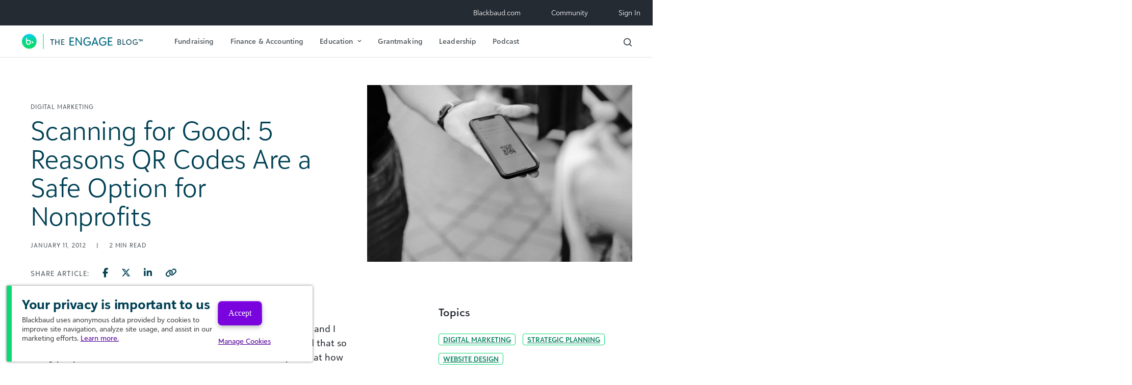

--- FILE ---
content_type: text/html; charset=UTF-8
request_url: https://blog.blackbaud.com/scanning-for-good-5-reasons-codes-are-safe-option-for-nonprofits/
body_size: 14563
content:
<!DOCTYPE html>
<html dir="ltr" lang="en-US" prefix="og: https://ogp.me/ns#">
<head>
	<!-- The utag.sync.js script should run as early as possible, preferably
	in the head of the document. See the Sample HTML for more information -->
	<script src="https://tags.tiqcdn.com/utag/blackbaud/main/prod/utag.sync.js"></script> 
	<script type="text/javascript">
		var utag_data = {
		page_template_name : "", // 
		page_template_friendly : "", // 
		page_url : "", // 
		page_type : "", // 
		page_section : "", // 
		utm_vars : "", // 
		page_competency : "", // 
		page_journey_stage : "", // 
		page_language : "", // 
		page_site_name : "", // 
		page_product : "", // 
		page_vertical : "", // 
		visitor_type : "", // 
		page_name : "", // 
		page_load_time : "", // 
		page_offer_type : "", // 
		page_resource_details : "", // 
		page_gated : "", // 
		page_sub_section : "", // 
		page_name_no_locale : "", // 
		report_suite_id : "", // 
		form_country : "", // 
		form_company : "", // 
		form_id : "", // 
		form_interest : "", // 
		demandbase_1 : "", // 
		demandbase_2 : "", // 
		nav_element : "", // 
		sort_type : "", // 
		filters_applied : "", // 
		blog_post_title : "", // 
		bbi_search_term : "", // 
		bbi_topics : "", // 
		social_platform : "", // 
		page_tags : "", // 
		ab_test_ids : "", // 
		form_error_fields : "", // 
		event_name : "", // 
		link_obj : "", // 
		nav_type : "", // 
		capterra_vkey : "", // vkey parameter for Capterra tag
		capterra_vid : "", // vid parameter for Capterra tag
		gads_convlabel_1071221439 : "", // Google Ads Conversion labels to assign for id 1071221439
		gads_convlabel_616909596 : "", // Google Ads Conversion labels to assign for id 616909596
		hotjar_id : "", // id for Hotjar tag
		linkedin_conversion_id : "", // stores the conversion id for LinkedIn tag
		g2_id : "", // store G2 tag id
		iq_event_id : "", // A system variable that contains the ID of an iQ event and used to fire a tag when an event happens.
		tealium_event : "", // Contains the Tealium event.
		search_terms : "", // 
		gads_convlabel_941106125 : "", // 
		lead_email : "", // 
		tealium_random : "", // 
		microsoft_event : "" // 
		}
	</script> 
	<!-- Loading script asynchronously -->
	<script type="text/javascript">
		(function(a,b,c,d){
		a='https://tags.tiqcdn.com/utag/blackbaud/main/prod/utag.js';
		b=document;c='script';d=b.createElement(c);d.src=a;d.type='text/java'+c;d.async=true;
		a=b.getElementsByTagName(c)[0];a.parentNode.insertBefore(d,a);
		})();
	</script>
	
	<meta charset="UTF-8">
	<meta name="viewport" content="width=device-width, initial-scale=1, shrink-to-fit=no">
	<link rel="profile" href="http://gmpg.org/xfn/11">

	<title>Scanning for Good: 5 Reasons QR Codes Are a Safe Option for Nonprofits</title>
	<style>img:is([sizes="auto" i], [sizes^="auto," i]) { contain-intrinsic-size: 3000px 1500px }</style>
	
		<!-- All in One SEO 4.8.0 - aioseo.com -->
	<meta name="robots" content="max-snippet:-1, max-image-preview:large, max-video-preview:-1" />
	<meta name="author" content="Blackbaud Staff"/>
	<link rel="canonical" href="https://blog.blackbaud.com/scanning-for-good-5-reasons-codes-are-safe-option-for-nonprofits/" />
	<meta name="generator" content="All in One SEO (AIOSEO) 4.8.0" />
		<meta property="og:locale" content="en_US" />
		<meta property="og:site_name" content="The ENGAGE Blog by Blackbaud" />
		<meta property="og:type" content="article" />
		<meta property="og:title" content="Scanning for Good: 5 Reasons QR Codes Are a Safe Option for Nonprofits" />
		<meta property="og:url" content="https://blog.blackbaud.com/scanning-for-good-5-reasons-codes-are-safe-option-for-nonprofits/" />
		<meta property="og:image" content="https://blog.blackbaud.com/wp-content/uploads/2012/01/claudio-schwarz-VaeGMpaSlck-unsplash-scaled-e1761156492535.jpg" />
		<meta property="og:image:secure_url" content="https://blog.blackbaud.com/wp-content/uploads/2012/01/claudio-schwarz-VaeGMpaSlck-unsplash-scaled-e1761156492535.jpg" />
		<meta property="og:image:width" content="1200" />
		<meta property="og:image:height" content="800" />
		<meta property="article:published_time" content="2012-01-11T14:12:47+00:00" />
		<meta property="article:modified_time" content="2025-10-22T18:13:24+00:00" />
		<meta property="article:publisher" content="https://www.facebook.com/blackbaud/" />
		<meta name="twitter:card" content="summary_large_image" />
		<meta name="twitter:site" content="@blackbaud" />
		<meta name="twitter:title" content="Scanning for Good: 5 Reasons QR Codes Are a Safe Option for Nonprofits" />
		<meta name="twitter:image" content="https://blog.blackbaud.com/wp-content/uploads/2012/01/claudio-schwarz-VaeGMpaSlck-unsplash-scaled-e1761156492535.jpg" />
		<meta name="google" content="nositelinkssearchbox" />
		<script type="application/ld+json" class="aioseo-schema">
			{"@context":"https:\/\/schema.org","@graph":[{"@type":"Article","@id":"https:\/\/blog.blackbaud.com\/scanning-for-good-5-reasons-codes-are-safe-option-for-nonprofits\/#article","name":"Scanning for Good: 5 Reasons QR Codes Are a Safe Option for Nonprofits","headline":"Scanning for Good: 5 Reasons QR Codes Are a Safe Option for Nonprofits","author":{"@id":"https:\/\/blog.blackbaud.com\/author\/bbstaff\/#author"},"publisher":{"@id":"https:\/\/blog.blackbaud.com\/#organization"},"image":{"@type":"ImageObject","url":"https:\/\/blog.blackbaud.com\/wp-content\/uploads\/2012\/01\/claudio-schwarz-VaeGMpaSlck-unsplash-scaled-e1761156492535.jpg","width":1200,"height":800},"datePublished":"2012-01-11T09:12:47-05:00","dateModified":"2025-10-22T14:13:24-04:00","inLanguage":"en-US","mainEntityOfPage":{"@id":"https:\/\/blog.blackbaud.com\/scanning-for-good-5-reasons-codes-are-safe-option-for-nonprofits\/#webpage"},"isPartOf":{"@id":"https:\/\/blog.blackbaud.com\/scanning-for-good-5-reasons-codes-are-safe-option-for-nonprofits\/#webpage"},"articleSection":"Fundraising, Digital Marketing, Strategic Planning, Website Design, Arts and Cultural, Faith Communities, Foundations, Healthcare, Higher Education, K-12 Schools, Nonprofit"},{"@type":"BreadcrumbList","@id":"https:\/\/blog.blackbaud.com\/scanning-for-good-5-reasons-codes-are-safe-option-for-nonprofits\/#breadcrumblist","itemListElement":[{"@type":"ListItem","@id":"https:\/\/blog.blackbaud.com\/#listItem","position":1,"name":"Home","item":"https:\/\/blog.blackbaud.com\/","nextItem":{"@type":"ListItem","@id":"https:\/\/blog.blackbaud.com\/scanning-for-good-5-reasons-codes-are-safe-option-for-nonprofits\/#listItem","name":"Scanning for Good: 5 Reasons QR Codes Are a Safe Option for Nonprofits"}},{"@type":"ListItem","@id":"https:\/\/blog.blackbaud.com\/scanning-for-good-5-reasons-codes-are-safe-option-for-nonprofits\/#listItem","position":2,"name":"Scanning for Good: 5 Reasons QR Codes Are a Safe Option for Nonprofits","previousItem":{"@type":"ListItem","@id":"https:\/\/blog.blackbaud.com\/#listItem","name":"Home"}}]},{"@type":"Organization","@id":"https:\/\/blog.blackbaud.com\/#organization","name":"Blackbaud, Inc.","description":"Nonprofit Fundraising & Finance Best Practices","url":"https:\/\/blog.blackbaud.com\/","logo":{"@type":"ImageObject","url":"https:\/\/dev-blackbaud-blog.pantheonsite.io\/wp-content\/uploads\/2022\/10\/blackbaud_brandmark.svg","@id":"https:\/\/blog.blackbaud.com\/scanning-for-good-5-reasons-codes-are-safe-option-for-nonprofits\/#organizationLogo"},"image":{"@id":"https:\/\/blog.blackbaud.com\/scanning-for-good-5-reasons-codes-are-safe-option-for-nonprofits\/#organizationLogo"},"sameAs":["https:\/\/www.instagram.com\/blackbaud\/","https:\/\/www.youtube.com\/user\/blackbaudinc\/","https:\/\/www.linkedin.com\/company\/blackbaud\/"]},{"@type":"Person","@id":"https:\/\/blog.blackbaud.com\/author\/bbstaff\/#author","url":"https:\/\/blog.blackbaud.com\/author\/bbstaff\/","name":"Blackbaud Staff"},{"@type":"WebPage","@id":"https:\/\/blog.blackbaud.com\/scanning-for-good-5-reasons-codes-are-safe-option-for-nonprofits\/#webpage","url":"https:\/\/blog.blackbaud.com\/scanning-for-good-5-reasons-codes-are-safe-option-for-nonprofits\/","name":"Scanning for Good: 5 Reasons QR Codes Are a Safe Option for Nonprofits","inLanguage":"en-US","isPartOf":{"@id":"https:\/\/blog.blackbaud.com\/#website"},"breadcrumb":{"@id":"https:\/\/blog.blackbaud.com\/scanning-for-good-5-reasons-codes-are-safe-option-for-nonprofits\/#breadcrumblist"},"author":{"@id":"https:\/\/blog.blackbaud.com\/author\/bbstaff\/#author"},"creator":{"@id":"https:\/\/blog.blackbaud.com\/author\/bbstaff\/#author"},"image":{"@type":"ImageObject","url":"https:\/\/blog.blackbaud.com\/wp-content\/uploads\/2012\/01\/claudio-schwarz-VaeGMpaSlck-unsplash-scaled-e1761156492535.jpg","@id":"https:\/\/blog.blackbaud.com\/scanning-for-good-5-reasons-codes-are-safe-option-for-nonprofits\/#mainImage","width":1200,"height":800},"primaryImageOfPage":{"@id":"https:\/\/blog.blackbaud.com\/scanning-for-good-5-reasons-codes-are-safe-option-for-nonprofits\/#mainImage"},"datePublished":"2012-01-11T09:12:47-05:00","dateModified":"2025-10-22T14:13:24-04:00"},{"@type":"WebSite","@id":"https:\/\/blog.blackbaud.com\/#website","url":"https:\/\/blog.blackbaud.com\/","name":"The ENGAGE Blog by Blackbaud","description":"Nonprofit Fundraising & Finance Best Practices","inLanguage":"en-US","publisher":{"@id":"https:\/\/blog.blackbaud.com\/#organization"}}]}
		</script>
		<!-- All in One SEO -->

<link rel="alternate" type="application/rss+xml" title="The ENGAGE Blog by Blackbaud &raquo; Feed" href="https://blog.blackbaud.com/feed/" />
<script>
window._wpemojiSettings = {"baseUrl":"https:\/\/s.w.org\/images\/core\/emoji\/15.0.3\/72x72\/","ext":".png","svgUrl":"https:\/\/s.w.org\/images\/core\/emoji\/15.0.3\/svg\/","svgExt":".svg","source":{"concatemoji":"https:\/\/blog.blackbaud.com\/wp-includes\/js\/wp-emoji-release.min.js?ver=271a9e141131a00bd55c6f0b4603f6b4"}};
/*! This file is auto-generated */
!function(i,n){var o,s,e;function c(e){try{var t={supportTests:e,timestamp:(new Date).valueOf()};sessionStorage.setItem(o,JSON.stringify(t))}catch(e){}}function p(e,t,n){e.clearRect(0,0,e.canvas.width,e.canvas.height),e.fillText(t,0,0);var t=new Uint32Array(e.getImageData(0,0,e.canvas.width,e.canvas.height).data),r=(e.clearRect(0,0,e.canvas.width,e.canvas.height),e.fillText(n,0,0),new Uint32Array(e.getImageData(0,0,e.canvas.width,e.canvas.height).data));return t.every(function(e,t){return e===r[t]})}function u(e,t,n){switch(t){case"flag":return n(e,"\ud83c\udff3\ufe0f\u200d\u26a7\ufe0f","\ud83c\udff3\ufe0f\u200b\u26a7\ufe0f")?!1:!n(e,"\ud83c\uddfa\ud83c\uddf3","\ud83c\uddfa\u200b\ud83c\uddf3")&&!n(e,"\ud83c\udff4\udb40\udc67\udb40\udc62\udb40\udc65\udb40\udc6e\udb40\udc67\udb40\udc7f","\ud83c\udff4\u200b\udb40\udc67\u200b\udb40\udc62\u200b\udb40\udc65\u200b\udb40\udc6e\u200b\udb40\udc67\u200b\udb40\udc7f");case"emoji":return!n(e,"\ud83d\udc26\u200d\u2b1b","\ud83d\udc26\u200b\u2b1b")}return!1}function f(e,t,n){var r="undefined"!=typeof WorkerGlobalScope&&self instanceof WorkerGlobalScope?new OffscreenCanvas(300,150):i.createElement("canvas"),a=r.getContext("2d",{willReadFrequently:!0}),o=(a.textBaseline="top",a.font="600 32px Arial",{});return e.forEach(function(e){o[e]=t(a,e,n)}),o}function t(e){var t=i.createElement("script");t.src=e,t.defer=!0,i.head.appendChild(t)}"undefined"!=typeof Promise&&(o="wpEmojiSettingsSupports",s=["flag","emoji"],n.supports={everything:!0,everythingExceptFlag:!0},e=new Promise(function(e){i.addEventListener("DOMContentLoaded",e,{once:!0})}),new Promise(function(t){var n=function(){try{var e=JSON.parse(sessionStorage.getItem(o));if("object"==typeof e&&"number"==typeof e.timestamp&&(new Date).valueOf()<e.timestamp+604800&&"object"==typeof e.supportTests)return e.supportTests}catch(e){}return null}();if(!n){if("undefined"!=typeof Worker&&"undefined"!=typeof OffscreenCanvas&&"undefined"!=typeof URL&&URL.createObjectURL&&"undefined"!=typeof Blob)try{var e="postMessage("+f.toString()+"("+[JSON.stringify(s),u.toString(),p.toString()].join(",")+"));",r=new Blob([e],{type:"text/javascript"}),a=new Worker(URL.createObjectURL(r),{name:"wpTestEmojiSupports"});return void(a.onmessage=function(e){c(n=e.data),a.terminate(),t(n)})}catch(e){}c(n=f(s,u,p))}t(n)}).then(function(e){for(var t in e)n.supports[t]=e[t],n.supports.everything=n.supports.everything&&n.supports[t],"flag"!==t&&(n.supports.everythingExceptFlag=n.supports.everythingExceptFlag&&n.supports[t]);n.supports.everythingExceptFlag=n.supports.everythingExceptFlag&&!n.supports.flag,n.DOMReady=!1,n.readyCallback=function(){n.DOMReady=!0}}).then(function(){return e}).then(function(){var e;n.supports.everything||(n.readyCallback(),(e=n.source||{}).concatemoji?t(e.concatemoji):e.wpemoji&&e.twemoji&&(t(e.twemoji),t(e.wpemoji)))}))}((window,document),window._wpemojiSettings);
</script>
<style id='wp-emoji-styles-inline-css'>

	img.wp-smiley, img.emoji {
		display: inline !important;
		border: none !important;
		box-shadow: none !important;
		height: 1em !important;
		width: 1em !important;
		margin: 0 0.07em !important;
		vertical-align: -0.1em !important;
		background: none !important;
		padding: 0 !important;
	}
</style>
<link rel='stylesheet' id='wp-block-library-css' href='https://blog.blackbaud.com/wp-includes/css/dist/block-library/style.min.css?ver=271a9e141131a00bd55c6f0b4603f6b4' media='all' />
<style id='global-styles-inline-css'>
:root{--wp--preset--aspect-ratio--square: 1;--wp--preset--aspect-ratio--4-3: 4/3;--wp--preset--aspect-ratio--3-4: 3/4;--wp--preset--aspect-ratio--3-2: 3/2;--wp--preset--aspect-ratio--2-3: 2/3;--wp--preset--aspect-ratio--16-9: 16/9;--wp--preset--aspect-ratio--9-16: 9/16;--wp--preset--color--black: #000000;--wp--preset--color--cyan-bluish-gray: #abb8c3;--wp--preset--color--white: #ffffff;--wp--preset--color--pale-pink: #f78da7;--wp--preset--color--vivid-red: #cf2e2e;--wp--preset--color--luminous-vivid-orange: #ff6900;--wp--preset--color--luminous-vivid-amber: #fcb900;--wp--preset--color--light-green-cyan: #7bdcb5;--wp--preset--color--vivid-green-cyan: #00d084;--wp--preset--color--pale-cyan-blue: #8ed1fc;--wp--preset--color--vivid-cyan-blue: #0693e3;--wp--preset--color--vivid-purple: #9b51e0;--wp--preset--gradient--vivid-cyan-blue-to-vivid-purple: linear-gradient(135deg,rgba(6,147,227,1) 0%,rgb(155,81,224) 100%);--wp--preset--gradient--light-green-cyan-to-vivid-green-cyan: linear-gradient(135deg,rgb(122,220,180) 0%,rgb(0,208,130) 100%);--wp--preset--gradient--luminous-vivid-amber-to-luminous-vivid-orange: linear-gradient(135deg,rgba(252,185,0,1) 0%,rgba(255,105,0,1) 100%);--wp--preset--gradient--luminous-vivid-orange-to-vivid-red: linear-gradient(135deg,rgba(255,105,0,1) 0%,rgb(207,46,46) 100%);--wp--preset--gradient--very-light-gray-to-cyan-bluish-gray: linear-gradient(135deg,rgb(238,238,238) 0%,rgb(169,184,195) 100%);--wp--preset--gradient--cool-to-warm-spectrum: linear-gradient(135deg,rgb(74,234,220) 0%,rgb(151,120,209) 20%,rgb(207,42,186) 40%,rgb(238,44,130) 60%,rgb(251,105,98) 80%,rgb(254,248,76) 100%);--wp--preset--gradient--blush-light-purple: linear-gradient(135deg,rgb(255,206,236) 0%,rgb(152,150,240) 100%);--wp--preset--gradient--blush-bordeaux: linear-gradient(135deg,rgb(254,205,165) 0%,rgb(254,45,45) 50%,rgb(107,0,62) 100%);--wp--preset--gradient--luminous-dusk: linear-gradient(135deg,rgb(255,203,112) 0%,rgb(199,81,192) 50%,rgb(65,88,208) 100%);--wp--preset--gradient--pale-ocean: linear-gradient(135deg,rgb(255,245,203) 0%,rgb(182,227,212) 50%,rgb(51,167,181) 100%);--wp--preset--gradient--electric-grass: linear-gradient(135deg,rgb(202,248,128) 0%,rgb(113,206,126) 100%);--wp--preset--gradient--midnight: linear-gradient(135deg,rgb(2,3,129) 0%,rgb(40,116,252) 100%);--wp--preset--font-size--small: 14px;--wp--preset--font-size--medium: 16px;--wp--preset--font-size--large: 18px;--wp--preset--font-size--x-large: 21px;--wp--preset--spacing--20: 0.44rem;--wp--preset--spacing--30: 0.67rem;--wp--preset--spacing--40: 1rem;--wp--preset--spacing--50: 1.5rem;--wp--preset--spacing--60: 2.25rem;--wp--preset--spacing--70: 3.38rem;--wp--preset--spacing--80: 5.06rem;--wp--preset--shadow--natural: 6px 6px 9px rgba(0, 0, 0, 0.2);--wp--preset--shadow--deep: 12px 12px 50px rgba(0, 0, 0, 0.4);--wp--preset--shadow--sharp: 6px 6px 0px rgba(0, 0, 0, 0.2);--wp--preset--shadow--outlined: 6px 6px 0px -3px rgba(255, 255, 255, 1), 6px 6px rgba(0, 0, 0, 1);--wp--preset--shadow--crisp: 6px 6px 0px rgba(0, 0, 0, 1);}:where(body) { margin: 0; }.wp-site-blocks > .alignleft { float: left; margin-right: 2em; }.wp-site-blocks > .alignright { float: right; margin-left: 2em; }.wp-site-blocks > .aligncenter { justify-content: center; margin-left: auto; margin-right: auto; }:where(.is-layout-flex){gap: 0.5em;}:where(.is-layout-grid){gap: 0.5em;}.is-layout-flow > .alignleft{float: left;margin-inline-start: 0;margin-inline-end: 2em;}.is-layout-flow > .alignright{float: right;margin-inline-start: 2em;margin-inline-end: 0;}.is-layout-flow > .aligncenter{margin-left: auto !important;margin-right: auto !important;}.is-layout-constrained > .alignleft{float: left;margin-inline-start: 0;margin-inline-end: 2em;}.is-layout-constrained > .alignright{float: right;margin-inline-start: 2em;margin-inline-end: 0;}.is-layout-constrained > .aligncenter{margin-left: auto !important;margin-right: auto !important;}.is-layout-constrained > :where(:not(.alignleft):not(.alignright):not(.alignfull)){margin-left: auto !important;margin-right: auto !important;}body .is-layout-flex{display: flex;}.is-layout-flex{flex-wrap: wrap;align-items: center;}.is-layout-flex > :is(*, div){margin: 0;}body .is-layout-grid{display: grid;}.is-layout-grid > :is(*, div){margin: 0;}body{padding-top: 0px;padding-right: 0px;padding-bottom: 0px;padding-left: 0px;}a:where(:not(.wp-element-button)){text-decoration: underline;}:root :where(.wp-element-button, .wp-block-button__link){background-color: #32373c;border-width: 0;color: #fff;font-family: inherit;font-size: inherit;line-height: inherit;padding: calc(0.667em + 2px) calc(1.333em + 2px);text-decoration: none;}.has-black-color{color: var(--wp--preset--color--black) !important;}.has-cyan-bluish-gray-color{color: var(--wp--preset--color--cyan-bluish-gray) !important;}.has-white-color{color: var(--wp--preset--color--white) !important;}.has-pale-pink-color{color: var(--wp--preset--color--pale-pink) !important;}.has-vivid-red-color{color: var(--wp--preset--color--vivid-red) !important;}.has-luminous-vivid-orange-color{color: var(--wp--preset--color--luminous-vivid-orange) !important;}.has-luminous-vivid-amber-color{color: var(--wp--preset--color--luminous-vivid-amber) !important;}.has-light-green-cyan-color{color: var(--wp--preset--color--light-green-cyan) !important;}.has-vivid-green-cyan-color{color: var(--wp--preset--color--vivid-green-cyan) !important;}.has-pale-cyan-blue-color{color: var(--wp--preset--color--pale-cyan-blue) !important;}.has-vivid-cyan-blue-color{color: var(--wp--preset--color--vivid-cyan-blue) !important;}.has-vivid-purple-color{color: var(--wp--preset--color--vivid-purple) !important;}.has-black-background-color{background-color: var(--wp--preset--color--black) !important;}.has-cyan-bluish-gray-background-color{background-color: var(--wp--preset--color--cyan-bluish-gray) !important;}.has-white-background-color{background-color: var(--wp--preset--color--white) !important;}.has-pale-pink-background-color{background-color: var(--wp--preset--color--pale-pink) !important;}.has-vivid-red-background-color{background-color: var(--wp--preset--color--vivid-red) !important;}.has-luminous-vivid-orange-background-color{background-color: var(--wp--preset--color--luminous-vivid-orange) !important;}.has-luminous-vivid-amber-background-color{background-color: var(--wp--preset--color--luminous-vivid-amber) !important;}.has-light-green-cyan-background-color{background-color: var(--wp--preset--color--light-green-cyan) !important;}.has-vivid-green-cyan-background-color{background-color: var(--wp--preset--color--vivid-green-cyan) !important;}.has-pale-cyan-blue-background-color{background-color: var(--wp--preset--color--pale-cyan-blue) !important;}.has-vivid-cyan-blue-background-color{background-color: var(--wp--preset--color--vivid-cyan-blue) !important;}.has-vivid-purple-background-color{background-color: var(--wp--preset--color--vivid-purple) !important;}.has-black-border-color{border-color: var(--wp--preset--color--black) !important;}.has-cyan-bluish-gray-border-color{border-color: var(--wp--preset--color--cyan-bluish-gray) !important;}.has-white-border-color{border-color: var(--wp--preset--color--white) !important;}.has-pale-pink-border-color{border-color: var(--wp--preset--color--pale-pink) !important;}.has-vivid-red-border-color{border-color: var(--wp--preset--color--vivid-red) !important;}.has-luminous-vivid-orange-border-color{border-color: var(--wp--preset--color--luminous-vivid-orange) !important;}.has-luminous-vivid-amber-border-color{border-color: var(--wp--preset--color--luminous-vivid-amber) !important;}.has-light-green-cyan-border-color{border-color: var(--wp--preset--color--light-green-cyan) !important;}.has-vivid-green-cyan-border-color{border-color: var(--wp--preset--color--vivid-green-cyan) !important;}.has-pale-cyan-blue-border-color{border-color: var(--wp--preset--color--pale-cyan-blue) !important;}.has-vivid-cyan-blue-border-color{border-color: var(--wp--preset--color--vivid-cyan-blue) !important;}.has-vivid-purple-border-color{border-color: var(--wp--preset--color--vivid-purple) !important;}.has-vivid-cyan-blue-to-vivid-purple-gradient-background{background: var(--wp--preset--gradient--vivid-cyan-blue-to-vivid-purple) !important;}.has-light-green-cyan-to-vivid-green-cyan-gradient-background{background: var(--wp--preset--gradient--light-green-cyan-to-vivid-green-cyan) !important;}.has-luminous-vivid-amber-to-luminous-vivid-orange-gradient-background{background: var(--wp--preset--gradient--luminous-vivid-amber-to-luminous-vivid-orange) !important;}.has-luminous-vivid-orange-to-vivid-red-gradient-background{background: var(--wp--preset--gradient--luminous-vivid-orange-to-vivid-red) !important;}.has-very-light-gray-to-cyan-bluish-gray-gradient-background{background: var(--wp--preset--gradient--very-light-gray-to-cyan-bluish-gray) !important;}.has-cool-to-warm-spectrum-gradient-background{background: var(--wp--preset--gradient--cool-to-warm-spectrum) !important;}.has-blush-light-purple-gradient-background{background: var(--wp--preset--gradient--blush-light-purple) !important;}.has-blush-bordeaux-gradient-background{background: var(--wp--preset--gradient--blush-bordeaux) !important;}.has-luminous-dusk-gradient-background{background: var(--wp--preset--gradient--luminous-dusk) !important;}.has-pale-ocean-gradient-background{background: var(--wp--preset--gradient--pale-ocean) !important;}.has-electric-grass-gradient-background{background: var(--wp--preset--gradient--electric-grass) !important;}.has-midnight-gradient-background{background: var(--wp--preset--gradient--midnight) !important;}.has-small-font-size{font-size: var(--wp--preset--font-size--small) !important;}.has-medium-font-size{font-size: var(--wp--preset--font-size--medium) !important;}.has-large-font-size{font-size: var(--wp--preset--font-size--large) !important;}.has-x-large-font-size{font-size: var(--wp--preset--font-size--x-large) !important;}
:where(.wp-block-post-template.is-layout-flex){gap: 1.25em;}:where(.wp-block-post-template.is-layout-grid){gap: 1.25em;}
:where(.wp-block-columns.is-layout-flex){gap: 2em;}:where(.wp-block-columns.is-layout-grid){gap: 2em;}
:root :where(.wp-block-pullquote){font-size: 1.5em;line-height: 1.6;}
</style>
<link rel='stylesheet' id='searchandfilter-css' href='https://blog.blackbaud.com/wp-content/plugins/search-filter/style.css?ver=1' media='all' />
<link rel='stylesheet' id='child-understrap-styles-css' href='https://blog.blackbaud.com/wp-content/themes/sgengage/css/child-theme.min.css?ver=1.24.12.06' media='all' />
<script src="https://blog.blackbaud.com/wp-includes/js/jquery/jquery.min.js?ver=3.7.1" id="jquery-core-js"></script>
<script src="https://blog.blackbaud.com/wp-includes/js/jquery/jquery-migrate.min.js?ver=3.4.1" id="jquery-migrate-js"></script>
<script src="https://blog.blackbaud.com/wp-content/themes/sgengage/js/magnific-popup.min.js?ver=1.0.2" id="magnific-popup-js-js"></script>
<script src="https://blog.blackbaud.com/wp-content/themes/sgengage/js/slick.min.js?ver=1.0.2" id="slick-js-js"></script>
<script id="ajax-handler-script-js-extra">
var ajax_handler_object = {"ajax_url":"https:\/\/blog.blackbaud.com\/wp-admin\/admin-ajax.php"};
</script>
<script src="https://blog.blackbaud.com/wp-content/themes/sgengage/js/ajax_handler.js?ver=271a9e141131a00bd55c6f0b4603f6b4" id="ajax-handler-script-js"></script>
<link rel="https://api.w.org/" href="https://blog.blackbaud.com/wp-json/" /><link rel="alternate" title="JSON" type="application/json" href="https://blog.blackbaud.com/wp-json/wp/v2/posts/825" /><link rel="EditURI" type="application/rsd+xml" title="RSD" href="https://blog.blackbaud.com/xmlrpc.php?rsd" />

<link rel='shortlink' href='https://blog.blackbaud.com/?p=825' />
<link rel="alternate" title="oEmbed (JSON)" type="application/json+oembed" href="https://blog.blackbaud.com/wp-json/oembed/1.0/embed?url=https%3A%2F%2Fblog.blackbaud.com%2Fscanning-for-good-5-reasons-codes-are-safe-option-for-nonprofits%2F" />
<link rel="alternate" title="oEmbed (XML)" type="text/xml+oembed" href="https://blog.blackbaud.com/wp-json/oembed/1.0/embed?url=https%3A%2F%2Fblog.blackbaud.com%2Fscanning-for-good-5-reasons-codes-are-safe-option-for-nonprofits%2F&#038;format=xml" />
<!-- Start Drift By WP-Plugin: Drift -->
<!-- Start of Async Drift Code -->
<script>
"use strict";

!function() {
  var t = window.driftt = window.drift = window.driftt || [];
  if (!t.init) {
    if (t.invoked) return void (window.console && console.error && console.error("Drift snippet included twice."));
    t.invoked = !0, t.methods = [ "identify", "config", "track", "reset", "debug", "show", "ping", "page", "hide", "off", "on" ], 
    t.factory = function(e) {
      return function() {
        var n = Array.prototype.slice.call(arguments);
        return n.unshift(e), t.push(n), t;
      };
    }, t.methods.forEach(function(e) {
      t[e] = t.factory(e);
    }), t.load = function(t) {
      var e = 3e5, n = Math.ceil(new Date() / e) * e, o = document.createElement("script");
      o.type = "text/javascript", o.async = !0, o.crossorigin = "anonymous", o.src = "https://js.driftt.com/include/" + n + "/" + t + ".js";
      var i = document.getElementsByTagName("script")[0];
      i.parentNode.insertBefore(o, i);
    };
  }
}();
drift.SNIPPET_VERSION = '0.3.1';
drift.load('mnnmg4gic37y');
</script>
<!-- End of Async Drift Code --><!-- end: Drift Code. -->
<!-- Stream WordPress user activity plugin v4.1.1 -->
<meta name="mobile-web-app-capable" content="yes">
<meta name="apple-mobile-web-app-capable" content="yes">
<meta name="apple-mobile-web-app-title" content="The ENGAGE Blog by Blackbaud - Nonprofit Fundraising &amp; Finance Best Practices">
<link rel="icon" href="https://blog.blackbaud.com/wp-content/uploads/2022/10/blackbaud_brandmark.svg" sizes="32x32" />
<link rel="icon" href="https://blog.blackbaud.com/wp-content/uploads/2022/10/blackbaud_brandmark.svg" sizes="192x192" />
<link rel="apple-touch-icon" href="https://blog.blackbaud.com/wp-content/uploads/2022/10/blackbaud_brandmark.svg" />
<meta name="msapplication-TileImage" content="https://blog.blackbaud.com/wp-content/uploads/2022/10/blackbaud_brandmark.svg" />
</head>

<body class="post-template-default single single-post postid-825 single-format-standard wp-custom-logo wp-embed-responsive group-blog understrap-has-sidebar" itemscope itemtype="http://schema.org/WebSite">
<!-- Google Tag Manager (noscript) -->
<noscript><iframe src="https://www.googletagmanager.com/ns.html?id=GTM-MDFH237"
height="0" width="0" style="display:none;visibility:hidden"></iframe></noscript>
<!-- End Google Tag Manager (noscript) -->
<header>
	<!-- ******************* The Navbar Area ******************* -->
	<div id="wrapper-navbar">
		<a class="skip-link sr-only sr-only-focusable" href="#content">Skip to content</a>
		<nav id="utility-nav" class="navbar navbar-expand-lg" aria-labelledby="utility-nav-label">
			<h2 id="utility-nav-label" class="sr-only">
				Utility Navigation			</h2>
			<div class="container p-0">
				<div id="utility-header-nav">
					<div id="navbarMainNavDropdown" class="collapse navbar-collapse"><ul id="util-menu" class="navbar-nav"><li itemscope="itemscope" itemtype="https://www.schema.org/SiteNavigationElement" id="menu-item-26710" class="menu-item menu-item-type-custom menu-item-object-custom menu-item-26710 nav-item"><a title="Blackbaud.com" href="https://www.blackbaud.com" class="nav-link">Blackbaud.com</a></li>
<li itemscope="itemscope" itemtype="https://www.schema.org/SiteNavigationElement" id="menu-item-26711" class="menu-item menu-item-type-custom menu-item-object-custom menu-item-26711 nav-item"><a title="Community" href="https://community.blackbaud.com/home" class="nav-link">Community</a></li>
<li itemscope="itemscope" itemtype="https://www.schema.org/SiteNavigationElement" id="menu-item-26712" class="menu-item menu-item-type-custom menu-item-object-custom menu-item-26712 nav-item"><a title="Sign In" href="https://app.blackbaud.com" class="nav-link">Sign In</a></li>
</ul></div>				</div>
			</div><!-- .container -->
		</nav>
		<nav id="main-nav" class="navbar navbar-expand-lg" aria-labelledby="main-nav-label">
			<h2 id="main-nav-label" class="sr-only">
				Main Navigation			</h2>
			<div class="container p-0">
									<a rel="home" href="https://blog.blackbaud.com/" itemprop="url"><img class="brand-logo" src="https://blog.blackbaud.com/wp-content/uploads/2023/01/nav_logo.png" alt="The ENGAGE Blog by Blackbaud"/></a>
								<div class="toggle-wrapper">
					<a id="mobile-searchbar-toggle" class="searchbar-toggle d-inline-block d-lg-none"><img src="https://blog.blackbaud.com/wp-content/themes/sgengage/img/search.svg" alt="Blackbaud"/></a>
					<button class="navbar-toggler collapsed" type="button" data-toggle="collapse" data-target="#navbarMobileNavDropdown" aria-controls="navbarMobileNavDropdown" aria-expanded="false" aria-label="Toggle navigation">
					</button>
				</div>

				<div id="primary-header-nav">
					<div id="navbarMainNavDropdown" class="collapse navbar-collapse"><ul id="main-menu" class="navbar-nav"><li itemscope="itemscope" itemtype="https://www.schema.org/SiteNavigationElement" id="menu-item-26702" class="menu-item menu-item-type-post_type menu-item-object-page menu-item-26702 nav-item"><a title="Fundraising" href="https://blog.blackbaud.com/fundraising/" class="nav-link">Fundraising</a></li>
<li itemscope="itemscope" itemtype="https://www.schema.org/SiteNavigationElement" id="menu-item-26703" class="menu-item menu-item-type-post_type menu-item-object-page menu-item-26703 nav-item"><a title="Finance &#038; Accounting" href="https://blog.blackbaud.com/finance-accounting/" class="nav-link">Finance &#038; Accounting</a></li>
<li itemscope="itemscope" itemtype="https://www.schema.org/SiteNavigationElement" id="menu-item-26709" class="menu-item menu-item-type-custom menu-item-object-custom menu-item-has-children dropdown menu-item-26709 nav-item"><a title="Education" href="#" data-toggle="dropdown" data-bs-toggle="dropdown" aria-haspopup="true" aria-expanded="false" class="dropdown-toggle nav-link" id="menu-item-dropdown-26709">Education</a>
<ul class="dropdown-menu" aria-labelledby="menu-item-dropdown-26709" >
	<li itemscope="itemscope" itemtype="https://www.schema.org/SiteNavigationElement" id="menu-item-26704" class="menu-item menu-item-type-post_type menu-item-object-page menu-item-26704 nav-item"><a title="Higher Education" href="https://blog.blackbaud.com/higher-education/" class="dropdown-item">Higher Education</a></li>
	<li itemscope="itemscope" itemtype="https://www.schema.org/SiteNavigationElement" id="menu-item-26705" class="menu-item menu-item-type-post_type menu-item-object-page menu-item-26705 nav-item"><a title="K–12 Schools" href="https://blog.blackbaud.com/k-12-schools/" class="dropdown-item">K–12 Schools</a></li>
</ul>
</li>
<li itemscope="itemscope" itemtype="https://www.schema.org/SiteNavigationElement" id="menu-item-26707" class="menu-item menu-item-type-post_type menu-item-object-page menu-item-26707 nav-item"><a title="Grantmaking" href="https://blog.blackbaud.com/grantmaking/" class="nav-link">Grantmaking</a></li>
<li itemscope="itemscope" itemtype="https://www.schema.org/SiteNavigationElement" id="menu-item-26708" class="menu-item menu-item-type-post_type menu-item-object-page menu-item-26708 nav-item"><a title="Leadership" href="https://blog.blackbaud.com/leadership/" class="nav-link">Leadership</a></li>
<li itemscope="itemscope" itemtype="https://www.schema.org/SiteNavigationElement" id="menu-item-34197" class="menu-item menu-item-type-custom menu-item-object-custom menu-item-34197 nav-item"><a title="Podcast" href="https://blog.blackbaud.com/podcasts/" class="nav-link">Podcast</a></li>
</ul></div>					<div id="search-cta-bar">
						<a id="desktop-searchbar-toggle" class="searchbar-toggle d-none d-lg-inline-block"><img src="https://blog.blackbaud.com/wp-content/themes/sgengage/img/search.svg" alt="Blackbaud"/></a>
											</div>
				</div>
			</div><!-- .container -->
		</nav><!-- #main-nav -->
		<div id="mobile-header-nav">
			<div id="navbarMobileNavDropdown" class="collapse navbar-collapse">
				<div class="menu-primary-navigation-container"><ul id="main-mobile-menu" class="navbar-nav"><li itemscope="itemscope" itemtype="https://www.schema.org/SiteNavigationElement" class="menu-item menu-item-type-post_type menu-item-object-page menu-item-26702 nav-item"><a title="Fundraising" href="https://blog.blackbaud.com/fundraising/" class="nav-link">Fundraising</a></li>
<li itemscope="itemscope" itemtype="https://www.schema.org/SiteNavigationElement" class="menu-item menu-item-type-post_type menu-item-object-page menu-item-26703 nav-item"><a title="Finance &#038; Accounting" href="https://blog.blackbaud.com/finance-accounting/" class="nav-link">Finance &#038; Accounting</a></li>
<li itemscope="itemscope" itemtype="https://www.schema.org/SiteNavigationElement" class="menu-item menu-item-type-custom menu-item-object-custom menu-item-has-children dropdown menu-item-26709 nav-item"><a title="Education" href="#" data-toggle="dropdown" data-bs-toggle="dropdown" aria-haspopup="true" aria-expanded="false" class="dropdown-toggle nav-link" id="menu-item-dropdown-26709">Education</a>
<ul class="dropdown-menu" aria-labelledby="menu-item-dropdown-26709" >
	<li itemscope="itemscope" itemtype="https://www.schema.org/SiteNavigationElement" class="menu-item menu-item-type-post_type menu-item-object-page menu-item-26704 nav-item"><a title="Higher Education" href="https://blog.blackbaud.com/higher-education/" class="dropdown-item">Higher Education</a></li>
	<li itemscope="itemscope" itemtype="https://www.schema.org/SiteNavigationElement" class="menu-item menu-item-type-post_type menu-item-object-page menu-item-26705 nav-item"><a title="K–12 Schools" href="https://blog.blackbaud.com/k-12-schools/" class="dropdown-item">K–12 Schools</a></li>
</ul>
</li>
<li itemscope="itemscope" itemtype="https://www.schema.org/SiteNavigationElement" class="menu-item menu-item-type-post_type menu-item-object-page menu-item-26707 nav-item"><a title="Grantmaking" href="https://blog.blackbaud.com/grantmaking/" class="nav-link">Grantmaking</a></li>
<li itemscope="itemscope" itemtype="https://www.schema.org/SiteNavigationElement" class="menu-item menu-item-type-post_type menu-item-object-page menu-item-26708 nav-item"><a title="Leadership" href="https://blog.blackbaud.com/leadership/" class="nav-link">Leadership</a></li>
<li itemscope="itemscope" itemtype="https://www.schema.org/SiteNavigationElement" class="menu-item menu-item-type-custom menu-item-object-custom menu-item-34197 nav-item"><a title="Podcast" href="https://blog.blackbaud.com/podcasts/" class="nav-link">Podcast</a></li>
</ul></div>				<div class="menu-utility-navigation-container"><ul id="util-mobile-menu" class="navbar-nav"><li itemscope="itemscope" itemtype="https://www.schema.org/SiteNavigationElement" class="menu-item menu-item-type-custom menu-item-object-custom menu-item-26710 nav-item"><a title="Blackbaud.com" href="https://www.blackbaud.com" class="nav-link">Blackbaud.com</a></li>
<li itemscope="itemscope" itemtype="https://www.schema.org/SiteNavigationElement" class="menu-item menu-item-type-custom menu-item-object-custom menu-item-26711 nav-item"><a title="Community" href="https://community.blackbaud.com/home" class="nav-link">Community</a></li>
<li itemscope="itemscope" itemtype="https://www.schema.org/SiteNavigationElement" class="menu-item menu-item-type-custom menu-item-object-custom menu-item-26712 nav-item"><a title="Sign In" href="https://app.blackbaud.com" class="nav-link">Sign In</a></li>
</ul></div>							</div>
		</div>
		<div id="search-pulldown" class="">
			<div class="pulldown">
				<div class='container'>
					<div class="col-12">
						<form role="search" method="get" id="search-form" action="https://blog.blackbaud.com/" class="input-group">
  <div class="input-group">
    <input type="search" class="form-control border-0" placeholder="What can we help you find?" aria-label="search" name="s" id="search-input" value="">
    <input id="search-submit"type="submit" value="Search" />
  </div>
</form>					</div>
				</div>
			</div>
		</div>
	</div><!-- #wrapper-navbar end -->
</header>
        <div id="single" class="post-content">
            <section id="article-content">
                <div class="container">
                    <div class="row">
                        <div class="col-12 col-lg-6">
                            <div class="post-title-wrapper">
                                <div class="post-title-content">
                                                                        <p class='post-meta'>Digital Marketing</p>
                                    <h1>Scanning for Good: 5 Reasons QR Codes Are a Safe Option for Nonprofits</h1>
                                    <p class="post-meta">January 11, 2012 <i>|</i> <span class="span-reading-time rt-reading-time"><span class="rt-label rt-prefix"></span> <span class="rt-time"> 2</span> <span class="rt-label rt-postfix"></span></span> min Read</p>
                                </div>
                                <div class="share-block">
    <p>SHARE ARTICLE:</p>
    <a href="https://www.facebook.com/sharer/sharer.php?u=https%3A%2F%2Fblog.blackbaud.com%2Fscanning-for-good-5-reasons-codes-are-safe-option-for-nonprofits%2F" target="_blank"><i class="fa-brands fa-facebook-f"></i></a>
    <a href="https://twitter.com/intent/tweet?text=https%3A%2F%2Fblog.blackbaud.com%2Fscanning-for-good-5-reasons-codes-are-safe-option-for-nonprofits%2F" target="_blank"><i class="fa-brands fa-x-twitter"></i></a>
    <a href="https://www.linkedin.com/shareArticle?mini=true&url=https%3A%2F%2Fblog.blackbaud.com%2Fscanning-for-good-5-reasons-codes-are-safe-option-for-nonprofits%2F" target="_blank"><i class="fa-brands fa-linkedin-in"></i></a>
    <a href="#" onclick="permalinkToClipboard()"><i class="fa fa-link"></i></a>
</div>
<script>
function permalinkToClipboard() {
    console.log("Copied permalink to clipboard: https://blog.blackbaud.com/scanning-for-good-5-reasons-codes-are-safe-option-for-nonprofits/");
    navigator.clipboard.writeText("https://blog.blackbaud.com/scanning-for-good-5-reasons-codes-are-safe-option-for-nonprofits/");
}
</script>
                            </div>
                        </div>
                        <div class="col-12 col-lg-5 offset-lg-1">
                            <div class="featured-image-wrapper">
                                <img width="543" height="362" src="https://blog.blackbaud.com/wp-content/uploads/2012/01/claudio-schwarz-VaeGMpaSlck-unsplash-543x362.jpg" class="attachment-post-feature-full size-post-feature-full wp-post-image" alt="" decoding="async" fetchpriority="high" srcset="https://blog.blackbaud.com/wp-content/uploads/2012/01/claudio-schwarz-VaeGMpaSlck-unsplash-543x362.jpg 543w, https://blog.blackbaud.com/wp-content/uploads/2012/01/claudio-schwarz-VaeGMpaSlck-unsplash-351x234.jpg 351w, https://blog.blackbaud.com/wp-content/uploads/2012/01/claudio-schwarz-VaeGMpaSlck-unsplash-714x476.jpg 714w, https://blog.blackbaud.com/wp-content/uploads/2012/01/claudio-schwarz-VaeGMpaSlck-unsplash-768x512.jpg 768w, https://blog.blackbaud.com/wp-content/uploads/2012/01/claudio-schwarz-VaeGMpaSlck-unsplash-1536x1024.jpg 1536w, https://blog.blackbaud.com/wp-content/uploads/2012/01/claudio-schwarz-VaeGMpaSlck-unsplash-2048x1365.jpg 2048w, https://blog.blackbaud.com/wp-content/uploads/2012/01/claudio-schwarz-VaeGMpaSlck-unsplash-scaled-e1761156492535.jpg 1200w" sizes="(max-width: 543px) 100vw, 543px" />                                                            </div>
                        </div>
                    </div>
                    <div class="row">
                        <div class="col-12 col-lg-7">
                            <div class="post-content-wrapper">
                                <p>At last year’s Blackbaud Conference for Nonprofits, Allison Nassour and I presented to a full room on the topic of QR codes. We were thrilled that so many people wanted to learn more about them, but also surprised at how many were already using them at their nonprofits.</p>



<p>It seems that QR codes have gone mainstream, or at least hit that tipping point where it’s pretty safe to include them in campaigns. I’ve blogged about how a few nonprofits are using them, but it feels like there is a new energy around using them. With so many creative ways to use QR codes, it’s time for your nonprofit to consider incorporating them into your next campaign.</p>



<p><strong>Here are five reasons QR codes are a good option for your nonprofit:</strong></p>



<h2 class="wp-block-heading">1. More and More People Are Scanning QR Codes</h2>



<p>They are everywhere – and people are scanning them! <a href="http://www.comscore.com/Press_Events/Press_Releases/2011/8/14_Million_Americans_Scanned_QR_or_Bar_Codes_on_their_Mobile_Phones_in_June_2011" target="_blank" rel="noopener nofollow" title="">14 million Americans scanned them in June of 2011</a>, and there was a +4500% increase in use from 2009 to 2010. I see them in every magazine, subway station, and store shelf I encounter. My kids have me scan them when we are reading their books, and my wife recently scanned one in London to hail a taxi. People are using them!</p>



<h2 class="wp-block-heading">2. QR Codes Can Do a Lot</h2>



<p>When scanned, QR codes often take users to a mobile web page.  In addition to web URLs, QR codes can contain SMS messages, plain text, contact info, event invites, Google Maps locations, YouTube videos, or social content. Clever use of mobile technology might be just what your next campaign needs. If you’re creative, the sky is the limit – mobile engagement has many flavor combinations.</p>



<h2 class="wp-block-heading">3. Tons of People Can Get a QR Code Reader</h2>



<p>With smart phone penetration in the US crossing 40%, QR code readers will soon be everywhere. iPhone, Android, and BlackBerry users can download one of many apps that will scan not only QR codes, but many types of bar codes. If you have BlackBerry Messenger 5.0, a QR code reader is native to the device! The message is that your audience has the gear to scan QR codes.</p>



<h2 class="wp-block-heading">4. Creating QR Codes is Easy and Free</h2>



<p>Including QR codes will not add a ton of time to your project, or break your budget. If you’re already using a URL shortener like <a href="http://bit.ly" target="_blank" rel="noopener nofollow" title="">bit.ly</a> or <a href="http://goo.gl" target="_blank" rel="noopener nofollow" title="">goo.gl</a>, you’re in good hands because they automatically generate a QR code for you. The benefit here is that you can use these platforms native metrics to track the success of your QR code.</p>



<h2 class="wp-block-heading">5. Many Nonprofits Have Used Them Successfully</h2>



<p>I even bet your nonprofit has used them, right? There are great stories on the web about nonprofits who have seen success with QR codes, like Heifer Portland, The South Carolina Aquarium, and Maymont. </p>
                            </div>
                        </div>
                        <div class="col-12 col-lg-4 offset-lg-1">
                            <div class="post-sidebar-wrapper">
                                                                    <div class="topics">
                                        <h5>Topics</h5>
                                        <ul class="tags-listing">
                                                                                            <li><a href="https://blog.blackbaud.com/tag/digital-marketing/">Digital Marketing</a></li>
                                                                                            <li><a href="https://blog.blackbaud.com/tag/strategic-planning/">Strategic Planning</a></li>
                                                                                            <li><a href="https://blog.blackbaud.com/tag/website-design/">Website Design</a></li>
                                                                                    </ul>
                                    </div>
                                                                <div class="author-meta">
                                                                        <h5>Blackbaud Staff<img src="https://blog.blackbaud.com/wp-content/uploads/2022/10/blackbaud_brandmark.svg" /></h5>
                                                                            <p class="author-title">Blackbaud Staff</p>                                    <p class='author-bio'>Blackbaud staff contributed this article.</p>                                    <a class="arrow-link" href="https://blog.blackbaud.com/author/bbstaff/">Learn More</a>
                                </div>
                                                                                                        <div id="sidebar-promo-wrapper">
                                            <div class="card promo-card sidebar-promo">
                                                <div class="card-content">
                                                    <div class="promo-content">
                                                        <p><h3>2025 Ultimate <br />End-of-Year Fundraising Toolkit</h3>
<p>Want to raise more this year? Get proven strategies for fundraising success.</p>
<p><a class="arrow-link" href="https://www.blackbaud.com/industry-insights/resources/end-of-year-fundraising-toolkit?ICID=engage-sidebar-fdr-eoytoolkit-tl-npp-25-us">Get the toolkit</a></p>
</p>
                                                    </div>
                                                </div>
                                            </div>
                                        </div>
                                                            </div>
                        </div>
                    </div>
                </div>
            </section>
                                <section id="related-articles">
                        <div class="container">
                            <div class="row">
                                <div class="col-12">
                                    <h2 class="sizedown">Related Articles</h2>
                                </div>
                                                                    <div class="col-12 col-lg-4">
                                        <a class="card image-card" href="https://blog.blackbaud.com/cracking-the-code-on-nonprofit-brand-clarity/">
    <div class="card-image none">
        <img width="360" height="202" src="https://blog.blackbaud.com/wp-content/uploads/2025/01/GettyImages-1456116202-scaled-e1737991257831-360x202.jpg" class="attachment-image-card size-image-card wp-post-image" alt="" decoding="async" srcset="https://blog.blackbaud.com/wp-content/uploads/2025/01/GettyImages-1456116202-scaled-e1737991257831-360x202.jpg 360w, https://blog.blackbaud.com/wp-content/uploads/2025/01/GettyImages-1456116202-scaled-e1737991257831-460x258.jpg 460w, https://blog.blackbaud.com/wp-content/uploads/2025/01/GettyImages-1456116202-scaled-e1737991257831-560x314.jpg 560w" sizes="(max-width: 360px) 100vw, 360px" />    </div>
    <div class="card-content">
        <div class="title-block">
            <p class="post-meta post-tax">
                                Digital Marketing                            </p>
            <h3>From Mission Impossible to Mission Unstoppable: Cracking the Code on Nonprofit Brand Clarity</h3>
            <p class="excerpt">
                Does your nonprofit’s brand ever feel like it’s missing that one puzzle piece—something that, once found, could amplify your mission [...]            </p>
        </div>
        <p class="post-meta date-meta">January 28, 2025        <span class="pipe">|</span><span class="span-reading-time rt-reading-time"><span class="rt-label rt-prefix"></span> <span class="rt-time"> 4</span> <span class="rt-label rt-postfix"></span></span>min Read</p>
    </div>
</a>                                    </div>
                                                                    <div class="col-12 col-lg-4">
                                        <a class="card image-card" href="https://blog.blackbaud.com/minimalist-mobile-first-mission-driven-human-touch-nonprofit-web-design/">
    <div class="card-image none">
        <img width="360" height="202" src="https://blog.blackbaud.com/wp-content/uploads/2025/09/Hero-360x202.jpeg" class="attachment-image-card size-image-card wp-post-image" alt="" decoding="async" loading="lazy" srcset="https://blog.blackbaud.com/wp-content/uploads/2025/09/Hero-360x202.jpeg 360w, https://blog.blackbaud.com/wp-content/uploads/2025/09/Hero-460x258.jpeg 460w, https://blog.blackbaud.com/wp-content/uploads/2025/09/Hero-560x314.jpeg 560w" sizes="auto, (max-width: 360px) 100vw, 360px" />    </div>
    <div class="card-content">
        <div class="title-block">
            <p class="post-meta post-tax">
                                Website Design                            </p>
            <h3>Minimalist, Mobile-First, Mission-Driven: Why the Human Touch Still Wins in Nonprofit Web Design</h3>
            <p class="excerpt">
                Your nonprofit’s website probably does more heavy lifting than anyone on your team. It’s your welcome mat, your elevator pitch, [...]            </p>
        </div>
        <p class="post-meta date-meta">September 30, 2025        <span class="pipe">|</span><span class="span-reading-time rt-reading-time"><span class="rt-label rt-prefix"></span> <span class="rt-time"> 3</span> <span class="rt-label rt-postfix"></span></span>min Read</p>
    </div>
</a>                                    </div>
                                                            </div>
                        </div>
                    </section>
            
                    </div>
<footer>
  <div class="section" id="footer-content">
    <div class="container">
      <div class="row">
		<div class="col-12 col-lg-6">
			<div id="footer-branding">
				<img width="454" height="102" src="https://blog.blackbaud.com/wp-content/uploads/2023/01/footer_logo.png" class="attachment-small size-small" alt="" decoding="async" loading="lazy" srcset="https://blog.blackbaud.com/wp-content/uploads/2023/01/footer_logo.png 454w, https://blog.blackbaud.com/wp-content/uploads/2023/01/footer_logo-365x82.png 365w" sizes="auto, (max-width: 454px) 100vw, 454px" />			</div>
		</div>
        <div class="col-12 col-lg-3">
			<div class="menu-footer-navigation-container"><ul id="footer-menu" class=""><li itemscope="itemscope" itemtype="https://www.schema.org/SiteNavigationElement" id="menu-item-26718" class="menu-item menu-item-type-post_type menu-item-object-page menu-item-26718 nav-item"><a title="Podcast" href="https://blog.blackbaud.com/podcasts/" class="nav-link">Podcast</a></li>
<li itemscope="itemscope" itemtype="https://www.schema.org/SiteNavigationElement" id="menu-item-27509" class="menu-item menu-item-type-post_type menu-item-object-page menu-item-27509 nav-item"><a title="Submissions" href="https://blog.blackbaud.com/submissions/" class="nav-link">Submissions</a></li>
<li itemscope="itemscope" itemtype="https://www.schema.org/SiteNavigationElement" id="menu-item-26720" class="menu-item menu-item-type-post_type menu-item-object-page menu-item-26720 nav-item"><a title="About Us" href="https://blog.blackbaud.com/about/" class="nav-link">About Us</a></li>
</ul></div>        </div>
		<div class="col-12 col-lg-3">
			<div class="bb-com-link-wrapper">
				<a href="https://www.blackbaud.com/">Go to Blackbaud.com</a>
			</div>
		</div>
      </div>
    </div>
  </div>
  <hr class="contained"/>
  <div class="section" id="footer-legal">
    <div class="container">
      <div class="row">
		<div class="d-none d-md-block col-md-1">
        	<img src="https://blog.blackbaud.com/wp-content/themes/sgengage/img/blackbaud_brandmark.svg" alt="Blackbaud"/>
		</div>
		<div class="col-12 col-md-3 order-1 order-lg-2">
							<ul id="footer-social">
											<li><a href="https://www.facebook.com/blackbaud/" target="_blank"><i class="fa-brands fa-facebook-f"></i></a></li>
											<li><a href="https://twitter.com/blackbaud/" target="_blank"><i class="fa-brands fa-x-twitter"></i></a></li>
											<li><a href="https://www.linkedin.com/company/blackbaud/" target="_blank"><i class="fa-brands fa-linkedin-in"></i></a></li>
											<li><a href="https://www.youtube.com/user/blackbaudinc/" target="_blank"><i class="fa-brands fa-youtube"></i></a></li>
											<li><a href="https://www.instagram.com/blackbaud/" target="_blank"><i class="fa-brands fa-instagram"></i></a></li>
									</ul>
					</div>
		<div class="col-12 col-md-8 order-2 order-lg-1">
			<div id="footer-legal-content">
			<div class="menu-footer-legal-navigation-container"><ul id="footer-legal-nav" class=""><li itemscope="itemscope" itemtype="https://www.schema.org/SiteNavigationElement" id="menu-item-26722" class="menu-item menu-item-type-custom menu-item-object-custom menu-item-26722 nav-item"><a title="Acceptable Use Policy" href="https://www.blackbaud.com/company/acceptable-use-policy" class="nav-link">Acceptable Use Policy</a></li>
<li itemscope="itemscope" itemtype="https://www.schema.org/SiteNavigationElement" id="menu-item-26723" class="menu-item menu-item-type-custom menu-item-object-custom menu-item-26723 nav-item"><a title="GDPR" href="https://www.blackbaud.com/company/general-data-protection-regulation" class="nav-link">GDPR</a></li>
<li itemscope="itemscope" itemtype="https://www.schema.org/SiteNavigationElement" id="menu-item-26724" class="menu-item menu-item-type-custom menu-item-object-custom menu-item-26724 nav-item"><a title="Data Subject Rights Request" href="https://www.blackbaud.com/company/Data-Subject-Rights-Request" class="nav-link">Data Subject Rights Request</a></li>
<li itemscope="itemscope" itemtype="https://www.schema.org/SiteNavigationElement" id="menu-item-26725" class="menu-item menu-item-type-custom menu-item-object-custom menu-item-26725 nav-item"><a title="Privacy Policy" href="https://www.blackbaud.com/company/privacy-policy/north-america" class="nav-link">Privacy Policy</a></li>
<li itemscope="itemscope" itemtype="https://www.schema.org/SiteNavigationElement" id="menu-item-26726" class="menu-item menu-item-type-custom menu-item-object-custom menu-item-26726 nav-item"><a title="Terms of Use" href="https://www.blackbaud.com/company/terms-of-use" class="nav-link">Terms of Use</a></li>
<li itemscope="itemscope" itemtype="https://www.schema.org/SiteNavigationElement" id="menu-item-27017" class="privacy-choices menu-item menu-item-type-custom menu-item-object-custom menu-item-27017 nav-item"><a title="Your Privacy Choices" href="https://www.blackbaud.com/company/Data-Subject-Rights-Request" class="nav-link">Your Privacy Choices</a></li>
</ul></div>			</div>
	  		<p class="small">&copy; 2026 Blackbaud, Inc. All rights reserved.</p>
		</div>
      </div>
    </div>
  </div>
</footer>
<script src="https://blog.blackbaud.com/wp-content/themes/sgengage/js/child-theme.js?ver=1.0.4" id="child-theme-scripts-js"></script>
<script src="https://blog.blackbaud.com/wp-content/themes/sgengage/js/single.js?ver=1.0.0" id="single-js-js"></script>
<script>
	console.log('setting up aa data');

	var aa_page_type = "Blog Article";
	var aa_resource_type = "Blog post";

	var aa_offer_type = "";

	var aa_gated = "";

	var aa_product = "";

    var aa_topic = "";

	var aa_journey_stage = "";

	var aa_competency = "";

    var aa_vertical = "";

	window.digitalData = {
		"page": {
			'competency' : aa_competency,
			'journeyStage' : aa_journey_stage,
			'offerType' : aa_offer_type,
			'pageType' : aa_page_type,
			'resourceType' : aa_resource_type,
			'gated'	: aa_gated,
			'vertical'	: aa_vertical,
			'product' : aa_product,
			'topic' : aa_topic,
		 }
	};
	console.log("digitalData object:")
	console.log(window.digitalData);
</script>

</body>

</html>


--- FILE ---
content_type: image/svg+xml
request_url: https://blog.blackbaud.com/wp-content/themes/sgengage/img/sidebar-promo-bg.svg
body_size: -76
content:
<svg width="360" height="314" viewBox="0 0 360 314" fill="none" xmlns="http://www.w3.org/2000/svg">
<g clip-path="url(#clip0_47_16795)">
<rect opacity="0.6" width="86.7223" height="86.7223" rx="8" transform="matrix(-0.705798 -0.708413 0.705799 -0.708413 328.211 357.87)" fill="url(#paint0_radial_47_16795)"/>
<rect opacity="0.88" width="21.1631" height="21.1631" rx="4" transform="matrix(-0.705798 -0.708413 0.705799 -0.708413 286.25 288.864)" fill="#0CD973"/>
</g>
<defs>
<radialGradient id="paint0_radial_47_16795" cx="0" cy="0" r="1" gradientUnits="userSpaceOnUse" gradientTransform="translate(2.60747e-06 86.7223) rotate(-39.796) scale(136.71 136.713)">
<stop stop-color="#0CD973"/>
<stop offset="1" stop-color="#00CFFF"/>
</radialGradient>
<clipPath id="clip0_47_16795">
<rect width="360" height="314" rx="8" fill="white"/>
</clipPath>
</defs>
</svg>


--- FILE ---
content_type: image/svg+xml
request_url: https://blog.blackbaud.com/wp-content/uploads/2022/10/blackbaud_brandmark.svg
body_size: 1315
content:
<svg width="58" height="58" viewBox="0 0 58 58" fill="none" xmlns="http://www.w3.org/2000/svg">
<path d="M54.9313 2.05862C55.237 2.23281 55.4895 2.48687 55.6618 2.79358C55.8387 3.1179 55.9286 3.48241 55.9231 3.85175C55.9281 4.22103 55.8381 4.58539 55.6618 4.90992C55.4895 5.21664 55.237 5.4707 54.9313 5.64488C54.6059 5.81928 54.2424 5.91054 53.8731 5.91054C53.5039 5.91054 53.1404 5.81928 52.815 5.64488C52.5071 5.47206 52.2528 5.21777 52.08 4.90992C51.8957 4.58783 51.7995 4.22286 51.8011 3.85175C51.7948 3.48178 51.8864 3.11672 52.0667 2.79358C52.2396 2.48573 52.4938 2.23144 52.8017 2.05862C53.1271 1.88423 53.4906 1.79297 53.8599 1.79297C54.2291 1.79297 54.5926 1.88423 54.918 2.05862H54.9313ZM55.0907 5.1003C55.2494 4.93464 55.3732 4.73872 55.4546 4.52421C55.536 4.30971 55.5733 4.08101 55.5644 3.85175C55.5732 3.62185 55.5357 3.39252 55.4544 3.17732C55.373 2.96212 55.2494 2.7654 55.0907 2.59878C54.9293 2.43891 54.7368 2.31396 54.525 2.23169C54.3133 2.14943 54.0869 2.11162 53.8599 2.12061C53.6318 2.11087 53.4042 2.14787 53.191 2.22934C52.9779 2.31081 52.7836 2.43503 52.6202 2.59435C52.4599 2.76075 52.3353 2.95807 52.2538 3.17426C52.1724 3.39045 52.1358 3.62097 52.1464 3.85175C52.1359 4.08186 52.1725 4.31168 52.254 4.52714C52.3354 4.7426 52.46 4.93915 52.6202 5.10473C52.7827 5.2655 52.9768 5.39095 53.1901 5.47323C53.4034 5.55552 53.6314 5.59285 53.8599 5.5829C54.0873 5.59211 54.3141 5.55397 54.526 5.4709C54.7379 5.38782 54.9302 5.26162 55.0907 5.1003ZM54.4974 3.77206C54.4005 3.88534 54.2677 3.96192 54.1211 3.989L54.7188 4.84351H54.3292L53.7757 4.02885H53.5721V4.83465H53.2444V2.74488H53.8333C54.0502 2.72989 54.2657 2.78923 54.4443 2.91313C54.509 2.96713 54.5609 3.0349 54.5961 3.11149C54.6314 3.18808 54.6491 3.27157 54.648 3.35587C54.6503 3.4965 54.605 3.63379 54.5196 3.74549L54.4974 3.77206ZM53.5721 3.74549H53.8156C54.1521 3.74549 54.3203 3.62152 54.3203 3.37801C54.3203 3.1345 54.1521 3.03267 53.8156 3.03267H53.5721V3.74549Z" fill="white"/>
<path d="M0.885743 28.9781C0.885743 34.5343 2.53333 39.9656 5.62016 44.5854C8.70699 49.2052 13.0944 52.8058 18.2276 54.9321C23.3608 57.0583 29.0093 57.6146 34.4587 56.5307C39.908 55.4467 44.9136 52.7712 48.8424 48.8424C52.7712 44.9136 55.4467 39.908 56.5307 34.4587C57.6146 29.0093 57.0583 23.3608 54.9321 18.2276C52.8058 13.0944 49.2052 8.70699 44.5854 5.62016C39.9656 2.53333 34.5343 0.885743 28.9781 0.885743C25.2888 0.885161 21.6355 1.61139 18.2269 3.02296C14.8184 4.43453 11.7212 6.50378 9.11251 9.11251C6.50378 11.7212 4.43453 14.8184 3.02296 18.2269C1.61139 21.6355 0.885161 25.2888 0.885743 28.9781Z" fill="url(#paint0_linear_778_5425)"/>
<path d="M40.1176 32.4935C40.1176 30.8996 38.2581 28.1059 38.2581 28.1059C37.8153 27.4418 38.0456 27.2204 38.7363 27.6277L45.6254 31.9622C46.3161 32.405 46.3161 32.5732 45.6254 32.9983L38.7363 37.3593C38.0456 37.8021 37.8508 37.5453 38.2581 36.8812C40.1176 34.0874 40.1176 32.4935 40.1176 32.4935ZM25.2811 42.0259C31.3822 42.0259 35.181 37.6294 35.1766 32.529C35.1766 27.2425 31.4708 22.7885 25.1882 23.0276C23.4172 23.0984 21.8631 23.9441 20.6766 24.7454V15.9746H17.0283V30.0584V36.6996C17.0283 36.6996 19.1756 42.0126 25.2767 42.0126L25.2811 42.0259ZM20.6766 35.8629V30.0584V29.2216C21.6865 27.8545 23.1885 26.9336 24.865 26.6537C29.0888 26.1224 31.67 29.4917 31.67 32.6219C31.65 33.457 31.4565 34.2788 31.1019 35.0351C30.7474 35.7914 30.2394 36.4658 29.6103 37.0154C28.9813 37.5649 28.2448 37.9777 27.4477 38.2274C26.6506 38.4772 25.8103 38.5585 24.9801 38.4662C24.1241 38.3455 23.3014 38.0526 22.5618 37.6052C21.8221 37.1577 21.1808 36.565 20.6766 35.8629Z" fill="white"/>
<defs>
<linearGradient id="paint0_linear_778_5425" x1="11.0689" y1="49.588" x2="53.5728" y2="5.31322" gradientUnits="userSpaceOnUse">
<stop stop-color="#0CD973"/>
<stop offset="1" stop-color="#00CFFF"/>
</linearGradient>
</defs>
</svg>
